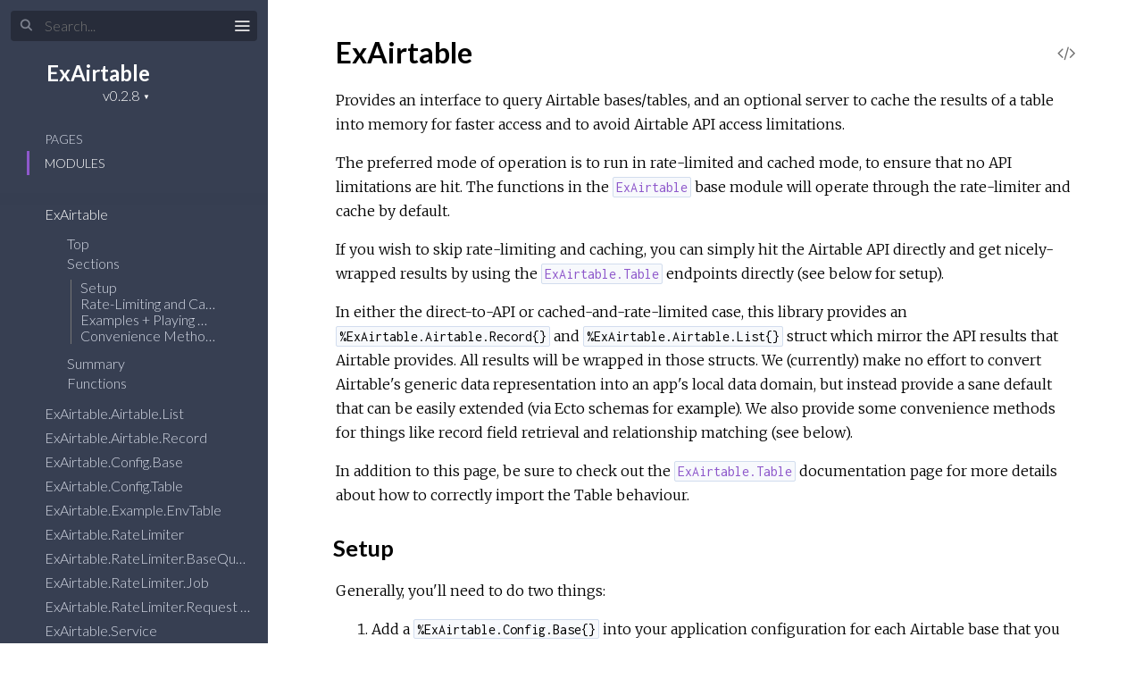

--- FILE ---
content_type: text/html
request_url: https://hexdocs.pm/ex_airtable/0.2.8/
body_size: 34
content:
<!DOCTYPE html>
<html>
  <head>
    <meta charset="utf-8">
    <title>ExAirtable v0.2.8 — Documentation</title>
    <meta http-equiv="refresh" content="0; url=ExAirtable.html">
    <meta name="generator" content="ExDoc v0.23.0">
  <script async defer data-domain="hexdocs.pm" src="https://stats.hexdocs.pm/js/index.js"></script></head>
  <body></body>
</html>


--- FILE ---
content_type: text/html
request_url: https://hexdocs.pm/ex_airtable/0.2.8/ExAirtable.html
body_size: 8670
content:
<!DOCTYPE html>
<html lang="en">
  <head>
    <meta charset="utf-8">
    <meta http-equiv="x-ua-compatible" content="ie=edge">
    <meta name="viewport" content="width=device-width, initial-scale=1.0">
    <meta name="generator" content="ExDoc v0.23.0">
    <meta name="project" content="ExAirtable v0.2.8">

    <title>ExAirtable — ExAirtable v0.2.8</title>
    <link rel="stylesheet" href="dist/elixir-9f91ebe876dc01d67920.css" />

      <link rel="canonical" href="https://hexdocs.pm/ex_airtable/ExAirtable.html" />

    <script src="dist/sidebar_items-7d02bbf78c.js"></script>

      <script src="docs_config.js"></script>

    <script async src="dist/app-60a0c9f10e9e52eae31f.js"></script>

  <script async defer data-domain="hexdocs.pm" src="https://stats.hexdocs.pm/js/index.js"></script></head>
  <body data-type="modules">
    <script>try { if(localStorage.getItem('night-mode') === 'true') document.body.className += ' night-mode'; } catch (e) { }</script>

<div class="main">

<button class="sidebar-button sidebar-toggle">
  <span class="icon-menu" title="Collapse/expand sidebar"></span>
</button>

<section class="sidebar">
  <form class="sidebar-search" action="search.html">
    <button type="submit" class="search-button" aria-label="Submit Search">
      <span class="icon-search" aria-hidden="true" title="Submit search"></span>
    </button>
    <button type="button" tabindex="-1" class="search-close-button" aria-label="Cancel Search">
      <span class="icon-cross" aria-hidden="true" title="Cancel search"></span>
    </button>
    <label class="search-label">
      <input name="q" type="text" id="search-list" class="search-input" placeholder="Search..." aria-label="Input your search terms" autocomplete="off" />
    </label>
  </form>

  <div class="autocomplete">
    <div class="autocomplete-results">
    </div>
  </div>

  <div class="sidebar-header">
    <div class="sidebar-projectDetails">
      <a href="ExAirtable.html" class="sidebar-projectName">
ExAirtable
      </a>
      <strong class="sidebar-projectVersion">
        v0.2.8
      </strong>
    </div>

  </div>

  <ul class="sidebar-listNav">
    <li><a id="extras-list" href="#full-list">Pages</a></li>

      <li><a id="modules-list" href="#full-list">Modules</a></li>


  </ul>
  <div class="gradient"></div>
  <ul id="full-list" class="sidebar-fullList"></ul>
</section>

<section class="content">
  <div class="content-outer">
    <div id="content" class="content-inner">

      <h1>
ExAirtable <small class="app-vsn">(ExAirtable v0.2.8)</small>

          <a href="https://github.com/exploration/ex_airtable/blob/master/lib/ex_airtable.ex#L1" title="View Source" class="view-source" rel="help">
            <span class="icon-code" aria-hidden="true"></span>
            <span class="sr-only">View Source</span>
          </a>

      </h1>


        <section id="moduledoc">
<p>Provides an interface to query Airtable bases/tables, and an optional server to cache the results of a table into memory for faster access and to avoid Airtable API access limitations.</p><p>The preferred mode of operation is to run in rate-limited and cached mode, to ensure that no API limitations are hit. The functions in the <a href="#content"><code class="inline">ExAirtable</code></a> base module will operate through the rate-limiter and cache by default.</p><p>If you wish to skip rate-limiting and caching, you can simply hit the Airtable API directly and get nicely-wrapped results by using the <a href="ExAirtable.Table.html"><code class="inline">ExAirtable.Table</code></a> endpoints directly (see below for setup).</p><p>In either the direct-to-API or cached-and-rate-limited case, this library provides an <code class="inline">%ExAirtable.Airtable.Record{}</code> and <code class="inline">%ExAirtable.Airtable.List{}</code> struct which mirror the API results that Airtable provides. All results will be wrapped in those structs. We (currently) make no effort to convert Airtable's generic data representation into an app's local data domain, but instead provide a sane default that can be easily extended (via Ecto schemas for example). We also provide some convenience methods for things like record field retrieval and relationship matching (see below).</p><p>In addition to this page, be sure to check out the <a href="ExAirtable.Table.html"><code class="inline">ExAirtable.Table</code></a> documentation page for more details about how to correctly import the Table behaviour.</p><h2 id="module-setup" class="section-heading">
  <a href="#module-setup" class="hover-link"><span class="icon-link" aria-hidden="true"></span></a>
  Setup
</h2>
<p>Generally, you'll need to do two things:</p><ol><li>Add a <code class="inline">%ExAirtable.Config.Base{}</code> into your application configuration for each Airtable base that you intend to reference.</li><li>For each table within a base that you intend to query, define a module in your codebase that implements the <a href="ExAirtable.Table.html"><code class="inline">ExAirtable.Table</code></a> behaviour (by running <code class="inline">use ExAirtable.Table</code> and implementing the <code class="inline">base()</code> and <code class="inline">table_name()</code> callbacks).</li></ol><p>For example:</p><pre><code class="nohighlight makeup elixir"><span class="kd">defmodule</span><span class="w"> </span><span class="nc">MyApp.MyAirtable</span><span class="w"> </span><span class="k" data-group-id="4813266299-1">do</span><span class="w">
  </span><span class="kn">use</span><span class="w"> </span><span class="nc">ExAirtable.Table</span><span class="w">

  </span><span class="kd">def</span><span class="w"> </span><span class="nf">base</span><span class="p">,</span><span class="w"> </span><span class="ss">do</span><span class="p">:</span><span class="w"> </span><span class="p" data-group-id="4813266299-2">%</span><span class="nc" data-group-id="4813266299-2">ExAirtable.Config.Base</span><span class="p" data-group-id="4813266299-2">{</span><span class="w">
    </span><span class="ss">id</span><span class="p">:</span><span class="w"> </span><span class="s">&quot;your base ID&quot;</span><span class="p">,</span><span class="w">
    </span><span class="ss">api_key</span><span class="p">:</span><span class="w"> </span><span class="s">&quot;your api key&quot;</span><span class="w">
  </span><span class="p" data-group-id="4813266299-2">}</span><span class="w">

  </span><span class="kd">def</span><span class="w"> </span><span class="nf">name</span><span class="p">,</span><span class="w"> </span><span class="ss">do</span><span class="p">:</span><span class="w"> </span><span class="s">&quot;Table Name&quot;</span><span class="w">
</span><span class="k" data-group-id="4813266299-1">end</span></code></pre><p>With this module defined, you can hit the API directly (skipping rate-limiting and caching) like so:</p><pre><code class="nohighlight makeup elixir"><span class="gp unselectable">iex&gt; </span><span class="nc">MyApp.MyAirtable</span><span class="o">.</span><span class="n">list</span><span class="p" data-group-id="3501499301-1">(</span><span class="p" data-group-id="3501499301-1">)</span><span class="w">
</span><span class="p" data-group-id="3501499301-2">%</span><span class="nc" data-group-id="3501499301-2">Airtable.List</span><span class="p" data-group-id="3501499301-2">{</span><span class="p" data-group-id="3501499301-2">}</span><span class="w">

</span><span class="gp unselectable">iex&gt; </span><span class="nc">MyApp.MyAirtable</span><span class="o">.</span><span class="n">retrieve</span><span class="p" data-group-id="3501499301-3">(</span><span class="s">&quot;rec12345&quot;</span><span class="p" data-group-id="3501499301-3">)</span><span class="w">
</span><span class="p" data-group-id="3501499301-4">%</span><span class="nc" data-group-id="3501499301-4">Airtable.Record</span><span class="p" data-group-id="3501499301-4">{</span><span class="p" data-group-id="3501499301-4">}</span></code></pre><h2 id="module-rate-limiting-and-caching" class="section-heading">
  <a href="#module-rate-limiting-and-caching" class="hover-link"><span class="icon-link" aria-hidden="true"></span></a>
  Rate-Limiting and Caching
</h2>
<p>Activating the <a href="ExAirtable.Supervisor.html"><code class="inline">ExAirtable.Supervisor</code></a> in your supervision tree (passing it any tables you've defined as above) confers a few advantages:</p><ol><li>All tables are automatically synchronized to a local (ETS) cache for much faster local response times.</li><li>All requests are automatically rate-limited (5 requests per second per Airtable base) so as not to exceed Airtable API rate limits.</li><li>Record creation requests are automatically split into batches of 10 (Airtable will reject larger requests).</li></ol><p>To run a local caching server, you can include a reference to the <a href="#content"><code class="inline">ExAirtable</code></a> supervisor in your supervision tree, for example:</p><pre><code class="nohighlight makeup elixir"><span class="kd">defmodule</span><span class="w"> </span><span class="nc">My.Application</span><span class="w"> </span><span class="k" data-group-id="5639877245-1">do</span><span class="w">
  </span><span class="kn">use</span><span class="w"> </span><span class="nc">Application</span><span class="w">

  </span><span class="kd">def</span><span class="w"> </span><span class="nf">start</span><span class="p" data-group-id="5639877245-2">(</span><span class="c">_type</span><span class="p">,</span><span class="w"> </span><span class="c">_args</span><span class="p" data-group-id="5639877245-2">)</span><span class="w"> </span><span class="k" data-group-id="5639877245-3">do</span><span class="w">
    </span><span class="n">children</span><span class="w"> </span><span class="o">=</span><span class="w"> </span><span class="p" data-group-id="5639877245-4">[</span><span class="w">
      </span><span class="c1"># ...</span><span class="w">

      </span><span class="c1"># Configure caching and rate-limiting processes</span><span class="w">
      </span><span class="p" data-group-id="5639877245-5">{</span><span class="nc">ExAirtable.Supervisor</span><span class="p">,</span><span class="w"> </span><span class="p" data-group-id="5639877245-6">{</span><span class="p" data-group-id="5639877245-7">[</span><span class="nc">MyApp.MyAirtable</span><span class="p">,</span><span class="w"> </span><span class="nc">MyApp.MyOtherAirtable</span><span class="p">,</span><span class="w"> </span><span class="n">...</span><span class="p" data-group-id="5639877245-7">]</span><span class="p">,</span><span class="w"> </span><span class="ss">sync_rate</span><span class="p">:</span><span class="w"> </span><span class="ss">:timer</span><span class="o">.</span><span class="n">seconds</span><span class="p" data-group-id="5639877245-8">(</span><span class="mi">15</span><span class="p" data-group-id="5639877245-8">)</span><span class="p" data-group-id="5639877245-6">}</span><span class="p" data-group-id="5639877245-5">}</span><span class="p">,</span><span class="w">

      </span><span class="c1"># ...</span><span class="w">
    </span><span class="p" data-group-id="5639877245-4">]</span><span class="w">

    </span><span class="n">opts</span><span class="w"> </span><span class="o">=</span><span class="w"> </span><span class="p" data-group-id="5639877245-9">[</span><span class="ss">strategy</span><span class="p">:</span><span class="w"> </span><span class="ss">:one_for_one</span><span class="p">,</span><span class="w"> </span><span class="ss">name</span><span class="p">:</span><span class="w"> </span><span class="nc">MyApplication.Supervisor</span><span class="p" data-group-id="5639877245-9">]</span><span class="w">
    </span><span class="nc">Supervisor</span><span class="o">.</span><span class="n">start_link</span><span class="p" data-group-id="5639877245-10">(</span><span class="n">children</span><span class="p">,</span><span class="w"> </span><span class="n">opts</span><span class="p" data-group-id="5639877245-10">)</span><span class="w">
  </span><span class="k" data-group-id="5639877245-3">end</span><span class="w">

  </span><span class="c1"># ...</span><span class="w">
</span><span class="k" data-group-id="5639877245-1">end</span></code></pre><p>Note that the <code class="inline">:sync_rate</code> (the rate at which tables are refreshed from Airtable) is optional and will default to 30 seconds if omitted. </p><p>Once you have configured things this way, you can call <a href="#content"><code class="inline">ExAirtable</code></a> directly, and get all of the speed and reliability benefits of caching and rate-limiting.</p><pre><code class="nohighlight makeup elixir"><span class="gp unselectable">iex&gt; </span><span class="nc">ExAirtable</span><span class="o">.</span><span class="n">list</span><span class="p" data-group-id="7810299158-1">(</span><span class="nc">MyApp.MyAirtable</span><span class="p" data-group-id="7810299158-1">)</span><span class="w">
</span><span class="p" data-group-id="7810299158-2">{</span><span class="ss">:ok</span><span class="p">,</span><span class="w"> </span><span class="p" data-group-id="7810299158-3">%</span><span class="nc" data-group-id="7810299158-3">ExAirtable.Airtable.List</span><span class="p" data-group-id="7810299158-3">{</span><span class="p" data-group-id="7810299158-3">}</span><span class="p" data-group-id="7810299158-2">}</span><span class="w">

</span><span class="gp unselectable">iex&gt; </span><span class="nc">ExAirtable</span><span class="o">.</span><span class="n">retrieve</span><span class="p" data-group-id="7810299158-4">(</span><span class="nc">MyApp.MyAirtable</span><span class="p">,</span><span class="w"> </span><span class="s">&quot;rec12345&quot;</span><span class="p" data-group-id="7810299158-4">)</span><span class="w">
</span><span class="p" data-group-id="7810299158-5">{</span><span class="ss">:ok</span><span class="p">,</span><span class="w"> </span><span class="p" data-group-id="7810299158-6">%</span><span class="nc" data-group-id="7810299158-6">ExAirtable.Airtable.Record</span><span class="p" data-group-id="7810299158-6">{</span><span class="p" data-group-id="7810299158-6">}</span><span class="p" data-group-id="7810299158-5">}</span></code></pre><h2 id="module-examples-playing-around" class="section-heading">
  <a href="#module-examples-playing-around" class="hover-link"><span class="icon-link" aria-hidden="true"></span></a>
  Examples + Playing Around
</h2>
<p>The codebase includes an example <code class="inline">Table</code> (<a href="ExAirtable.Example.EnvTable.html"><code class="inline">ExAirtable.Example.EnvTable</code></a>) that you can use to play around and get an idea of how the system works. This module uses environment variables as configuration. The included <code class="inline">Makefile</code> provides some quick command-line tools to run tests and a console with those environment variables pre-loaded. Simply edit the relevant environment variables in <code class="inline">Makefile</code> to point to a valid base/table name, and you'll be able to interact directly like this:</p><pre><code class="nohighlight makeup elixir"><span class="c1"># first, run `make console`, then...</span><span class="w">

</span><span class="c1"># retrieve data directly from Airtable&#39;s API...</span><span class="w">
</span><span class="gp unselectable">iex&gt; </span><span class="nc">EnvTable</span><span class="o">.</span><span class="n">list</span><span class="w">
</span><span class="p" data-group-id="3671337516-1">%</span><span class="nc" data-group-id="3671337516-1">ExAirtable.Airtable.List</span><span class="p" data-group-id="3671337516-1">{</span><span class="ss">records</span><span class="p">:</span><span class="w"> </span><span class="p" data-group-id="3671337516-2">[</span><span class="p" data-group-id="3671337516-3">%</span><span class="nc" data-group-id="3671337516-3">Record</span><span class="p" data-group-id="3671337516-3">{</span><span class="p" data-group-id="3671337516-3">}</span><span class="p">,</span><span class="w"> </span><span class="p" data-group-id="3671337516-4">%</span><span class="nc" data-group-id="3671337516-4">Record</span><span class="p" data-group-id="3671337516-4">{</span><span class="p" data-group-id="3671337516-4">}</span><span class="p">,</span><span class="w"> </span><span class="n">...</span><span class="p" data-group-id="3671337516-2">]</span><span class="p" data-group-id="3671337516-1">}</span><span class="w">

</span><span class="gp unselectable">iex&gt; </span><span class="nc">EnvTable</span><span class="o">.</span><span class="n">retrieve</span><span class="p" data-group-id="3671337516-5">(</span><span class="s">&quot;rec12345&quot;</span><span class="p" data-group-id="3671337516-5">)</span><span class="w">
</span><span class="p" data-group-id="3671337516-6">%</span><span class="nc" data-group-id="3671337516-6">ExAirtable.Airtable.Record</span><span class="p" data-group-id="3671337516-6">{</span><span class="p" data-group-id="3671337516-6">}</span><span class="w">

</span><span class="c1"># start a caching and rate-limiting server </span><span class="w">
</span><span class="gp unselectable">iex&gt; </span><span class="nc">ExAirtable.Supervisor</span><span class="o">.</span><span class="n">start_link</span><span class="p" data-group-id="3671337516-7">(</span><span class="p" data-group-id="3671337516-8">[</span><span class="nc">EnvTable</span><span class="p" data-group-id="3671337516-8">]</span><span class="p" data-group-id="3671337516-7">)</span><span class="w">

</span><span class="c1"># get all records from the cache (without hitting the Airtable API)</span><span class="w">
</span><span class="gp unselectable">iex&gt; </span><span class="nc">ExAirtable</span><span class="o">.</span><span class="n">list</span><span class="p" data-group-id="3671337516-9">(</span><span class="nc">EnvTable</span><span class="p" data-group-id="3671337516-9">)</span><span class="w">
</span><span class="p" data-group-id="3671337516-10">%</span><span class="nc" data-group-id="3671337516-10">ExAirtable.Airtable.List</span><span class="p" data-group-id="3671337516-10">{</span><span class="p" data-group-id="3671337516-10">}</span></code></pre><h2 id="module-convenience-methods" class="section-heading">
  <a href="#module-convenience-methods" class="hover-link"><span class="icon-link" aria-hidden="true"></span></a>
  Convenience Methods
</h2>
<p>Because certain tasks such as retrieving fields and finding related data happen so often, we put in a few convenience functions to make those jobs easier.</p><pre><code class="nohighlight makeup elixir"><span class="c1"># grab a field from a record</span><span class="w">
</span><span class="gp unselectable">iex&gt; </span><span class="nc">ExAirtable.Airtable.Record</span><span class="o">.</span><span class="n">get</span><span class="p" data-group-id="6163085074-1">(</span><span class="n">record</span><span class="p">,</span><span class="w"> </span><span class="s">&quot;Users&quot;</span><span class="p" data-group-id="6163085074-1">)</span><span class="w">
</span><span class="p" data-group-id="6163085074-2">[</span><span class="s">&quot;rec1234&quot;</span><span class="p">,</span><span class="w"> </span><span class="s">&quot;rec3456&quot;</span><span class="p" data-group-id="6163085074-2">]</span><span class="w">

</span><span class="c1"># find related table data based on a record ID</span><span class="w">
</span><span class="c1"># (ie find all records in `list` where `&quot;Users&quot;` matches `&quot;rec1234&quot;`)</span><span class="w">
</span><span class="gp unselectable">iex&gt; </span><span class="nc">ExAirtable.Airtable.List</span><span class="o">.</span><span class="n">filter_relations</span><span class="p" data-group-id="6163085074-3">(</span><span class="n">list</span><span class="p">,</span><span class="w"> </span><span class="s">&quot;Users&quot;</span><span class="p">,</span><span class="w"> </span><span class="s">&quot;rec1234&quot;</span><span class="p" data-group-id="6163085074-3">)</span><span class="w">
</span><span class="p" data-group-id="6163085074-4">[</span><span class="p" data-group-id="6163085074-5">%</span><span class="nc" data-group-id="6163085074-5">Record</span><span class="p" data-group-id="6163085074-5">{</span><span class="ss">fields</span><span class="p">:</span><span class="w"> </span><span class="p" data-group-id="6163085074-6">%{</span><span class="s">&quot;Users&quot;</span><span class="w"> </span><span class="o">=</span><span class="o">&gt;</span><span class="w"> </span><span class="p" data-group-id="6163085074-7">[</span><span class="s">&quot;rec1234&quot;</span><span class="p">,</span><span class="w"> </span><span class="s">&quot;rec3456&quot;</span><span class="p" data-group-id="6163085074-7">]</span><span class="p" data-group-id="6163085074-6">}</span><span class="p" data-group-id="6163085074-5">}</span><span class="p">,</span><span class="w"> </span><span class="n">...</span><span class="p" data-group-id="6163085074-4">]</span><span class="w">

</span><span class="c1"># convert Airtable field names into local field names</span><span class="w">
</span><span class="kd">defmodule</span><span class="w"> </span><span class="nc">MyTable</span><span class="w"> </span><span class="k" data-group-id="6163085074-8">do</span><span class="w">
  </span><span class="kn">use</span><span class="w"> </span><span class="nc">ExAirtable</span><span class="w">

  </span><span class="kd">def</span><span class="w"> </span><span class="nf">schema</span><span class="w"> </span><span class="k" data-group-id="6163085074-9">do</span><span class="w">
    </span><span class="p" data-group-id="6163085074-10">%{</span><span class="s">&quot;AirtableField&quot;</span><span class="w"> </span><span class="o">=</span><span class="o">&gt;</span><span class="w"> </span><span class="s">&quot;localfield&quot;</span><span class="p" data-group-id="6163085074-10">}</span><span class="w">
  </span><span class="k" data-group-id="6163085074-9">end</span><span class="w">
</span><span class="k" data-group-id="6163085074-8">end</span><span class="w">

</span><span class="gp unselectable">iex&gt; </span><span class="n">record</span><span class="w"> </span><span class="o">=</span><span class="w"> </span><span class="p" data-group-id="6163085074-11">%</span><span class="nc" data-group-id="6163085074-11">ExAirtable.Airtable.Record</span><span class="p" data-group-id="6163085074-11">{</span><span class="ss">id</span><span class="p">:</span><span class="w"> </span><span class="s">&quot;1&quot;</span><span class="p">,</span><span class="w"> </span><span class="ss">fields</span><span class="p">:</span><span class="w"> </span><span class="p" data-group-id="6163085074-12">%{</span><span class="s">&quot;AirtableField&quot;</span><span class="w"> </span><span class="o">=</span><span class="o">&gt;</span><span class="w"> </span><span class="s">&quot;value&quot;</span><span class="p" data-group-id="6163085074-12">}</span><span class="p" data-group-id="6163085074-11">}</span><span class="w">

</span><span class="gp unselectable">iex&gt; </span><span class="nc">MyTable</span><span class="o">.</span><span class="n">to_schema</span><span class="p" data-group-id="6163085074-13">(</span><span class="n">record</span><span class="p" data-group-id="6163085074-13">)</span><span class="w">
</span><span class="p" data-group-id="6163085074-14">%{</span><span class="s">&quot;airtable_id&quot;</span><span class="w"> </span><span class="o">=</span><span class="o">&gt;</span><span class="w"> </span><span class="s">&quot;1&quot;</span><span class="p">,</span><span class="w"> </span><span class="s">&quot;localfield&quot;</span><span class="w"> </span><span class="o">=</span><span class="o">&gt;</span><span class="w"> </span><span class="s">&quot;value&quot;</span><span class="p" data-group-id="6163085074-14">}</span><span class="w"> 
</span><span class="c1"># 👆 handy for ecto schema conversion</span></code></pre><p>See the <a href="ExAirtable.Airtable.List.html"><code class="inline">ExAirtable.Airtable.List</code></a> and <a href="ExAirtable.Airtable.Record.html"><code class="inline">ExAirtable.Airtable.Record</code></a> module documentation for more information about field, list, and schema retrieval, filtering and conversion.</p>
        </section>


        <section id="summary" class="details-list">
          <h1 class="section-heading">
            <a class="hover-link" href="#summary">
              <span class="icon-link" aria-hidden="true"></span>
              <span class="sr-only">Link to this section</span>
            </a>
            Summary
          </h1>

  <div class="summary-functions summary">
    <h2>
      <a href="#functions">Functions</a>
    </h2>
<div class="summary-row">
  <div class="summary-signature">
    <a href="#create/2">create(table_module, list)</a>

  </div>

    <div class="summary-synopsis"><p>Create one or more records in your Airtable from an %Airtable.List{} request. </p></div>

</div>
<div class="summary-row">
  <div class="summary-signature">
    <a href="#delete/2">delete(table_module, id)</a>

  </div>

    <div class="summary-synopsis"><p>Delete a single record (by ID) from an Airtable. </p></div>

</div>
<div class="summary-row">
  <div class="summary-signature">
    <a href="#list/1">list(table_module)</a>

  </div>

    <div class="summary-synopsis"><p>Get all records from the given table module's cache</p></div>

</div>
<div class="summary-row">
  <div class="summary-signature">
    <a href="#list!/1">list!(table_module)</a>

  </div>

    <div class="summary-synopsis"><p>Same as <code class="inline">list/0</code>, but raises on error.</p></div>

</div>
<div class="summary-row">
  <div class="summary-signature">
    <a href="#retrieve/2">retrieve(table_module, key)</a>

  </div>

    <div class="summary-synopsis"><p>Retrieve a single record from the table module's cache.</p></div>

</div>
<div class="summary-row">
  <div class="summary-signature">
    <a href="#retrieve!/2">retrieve!(table_module, key)</a>

  </div>

    <div class="summary-synopsis"><p>Same as <code class="inline">retrieve/1</code>, but raises on error.</p></div>

</div>
<div class="summary-row">
  <div class="summary-signature">
    <a href="#update/3">update(table_module, list, opts \\ [])</a>

  </div>

    <div class="summary-synopsis"><p>Update a record in your Airtable. </p></div>

</div>

  </div>

        </section>


        <section id="functions" class="details-list">
          <h1 class="section-heading">
            <a class="hover-link" href="#functions">
              <span class="icon-link" aria-hidden="true"></span>
              <span class="sr-only">Link to this section</span>
            </a>
Functions
          </h1>
          <div class="functions-list">
<section class="detail" id="create/2">

  <div class="detail-header">
    <a href="#create/2" class="detail-link" title="Link to this function">
      <span class="icon-link" aria-hidden="true"></span>
      <span class="sr-only">Link to this function</span>
    </a>
    <h1 class="signature">create(table_module, list)</h1>

      <a href="https://github.com/exploration/ex_airtable/blob/master/lib/ex_airtable.ex#L144" class="view-source" rel="help" title="View Source">
       <span class="icon-code" aria-hidden="true"></span>
       <span class="sr-only">View Source</span>
     </a>


  </div>

  <section class="docstring">

<p>Create one or more records in your Airtable from an %Airtable.List{} request. </p><p>If your list includes more than 10 records, the request will be split so as not to be rejected by the Airtable API.</p><p>This call is asynchronous, but the local cache will be automatically updated with any new records when the callback is successful.</p><p>See <code class="inline">Service.create/2</code> for more details.</p>
  </section>
</section>
<section class="detail" id="delete/2">

  <div class="detail-header">
    <a href="#delete/2" class="detail-link" title="Link to this function">
      <span class="icon-link" aria-hidden="true"></span>
      <span class="sr-only">Link to this function</span>
    </a>
    <h1 class="signature">delete(table_module, id)</h1>

      <a href="https://github.com/exploration/ex_airtable/blob/master/lib/ex_airtable.ex#L166" class="view-source" rel="help" title="View Source">
       <span class="icon-code" aria-hidden="true"></span>
       <span class="sr-only">View Source</span>
     </a>


  </div>

  <section class="docstring">

<p>Delete a single record (by ID) from an Airtable. </p><p>If successful, the record will be deleted from the cache as well.</p><p>This call is asynchronous, but the local cache will be automatically updated when the callback is successful.</p>
  </section>
</section>
<section class="detail" id="list/1">

  <div class="detail-header">
    <a href="#list/1" class="detail-link" title="Link to this function">
      <span class="icon-link" aria-hidden="true"></span>
      <span class="sr-only">Link to this function</span>
    </a>
    <h1 class="signature">list(table_module)</h1>

      <a href="https://github.com/exploration/ex_airtable/blob/master/lib/ex_airtable.ex#L184" class="view-source" rel="help" title="View Source">
       <span class="icon-code" aria-hidden="true"></span>
       <span class="sr-only">View Source</span>
     </a>


  </div>

  <section class="docstring">

<p>Get all records from the given table module's cache</p><h2 id="list/1-examples" class="section-heading">
  <a href="#list/1-examples" class="hover-link"><span class="icon-link" aria-hidden="true"></span></a>
  Examples
</h2>
<pre><code class="nohighlight makeup elixir"><span class="gp unselectable">iex&gt; </span><span class="n">list</span><span class="p" data-group-id="5998508746-1">(</span><span class="nc">EnvTable</span><span class="p" data-group-id="5998508746-1">)</span><span class="w">
</span><span class="p" data-group-id="5998508746-2">{</span><span class="ss">:ok</span><span class="p">,</span><span class="w"> </span><span class="p" data-group-id="5998508746-3">%</span><span class="nc" data-group-id="5998508746-3">Airtable.List</span><span class="p" data-group-id="5998508746-3">{</span><span class="p" data-group-id="5998508746-3">}</span><span class="p" data-group-id="5998508746-2">}</span></code></pre>
  </section>
</section>
<section class="detail" id="list!/1">

  <div class="detail-header">
    <a href="#list!/1" class="detail-link" title="Link to this function">
      <span class="icon-link" aria-hidden="true"></span>
      <span class="sr-only">Link to this function</span>
    </a>
    <h1 class="signature">list!(table_module)</h1>

      <a href="https://github.com/exploration/ex_airtable/blob/master/lib/ex_airtable.ex#L191" class="view-source" rel="help" title="View Source">
       <span class="icon-code" aria-hidden="true"></span>
       <span class="sr-only">View Source</span>
     </a>


  </div>

  <section class="docstring">

<p>Same as <code class="inline">list/0</code>, but raises on error.</p>
  </section>
</section>
<section class="detail" id="retrieve/2">

  <div class="detail-header">
    <a href="#retrieve/2" class="detail-link" title="Link to this function">
      <span class="icon-link" aria-hidden="true"></span>
      <span class="sr-only">Link to this function</span>
    </a>
    <h1 class="signature">retrieve(table_module, key)</h1>

      <a href="https://github.com/exploration/ex_airtable/blob/master/lib/ex_airtable.ex#L204" class="view-source" rel="help" title="View Source">
       <span class="icon-code" aria-hidden="true"></span>
       <span class="sr-only">View Source</span>
     </a>


  </div>

  <section class="docstring">

<p>Retrieve a single record from the table module's cache.</p><h2 id="retrieve/2-examples" class="section-heading">
  <a href="#retrieve/2-examples" class="hover-link"><span class="icon-link" aria-hidden="true"></span></a>
  Examples
</h2>
<pre><code class="nohighlight makeup elixir"><span class="gp unselectable">iex&gt; </span><span class="n">retrieve</span><span class="p" data-group-id="7516333866-1">(</span><span class="nc">EnvTable</span><span class="p">,</span><span class="w"> </span><span class="s">&quot;recLIY1WLOs8ocOAq&quot;</span><span class="p" data-group-id="7516333866-1">)</span><span class="w">
</span><span class="p" data-group-id="7516333866-2">{</span><span class="ss">:ok</span><span class="p">,</span><span class="w"> </span><span class="p" data-group-id="7516333866-3">%</span><span class="nc" data-group-id="7516333866-3">Airtable.Record</span><span class="p" data-group-id="7516333866-3">{</span><span class="p" data-group-id="7516333866-3">}</span><span class="p" data-group-id="7516333866-2">}</span></code></pre>
  </section>
</section>
<section class="detail" id="retrieve!/2">

  <div class="detail-header">
    <a href="#retrieve!/2" class="detail-link" title="Link to this function">
      <span class="icon-link" aria-hidden="true"></span>
      <span class="sr-only">Link to this function</span>
    </a>
    <h1 class="signature">retrieve!(table_module, key)</h1>

      <a href="https://github.com/exploration/ex_airtable/blob/master/lib/ex_airtable.ex#L211" class="view-source" rel="help" title="View Source">
       <span class="icon-code" aria-hidden="true"></span>
       <span class="sr-only">View Source</span>
     </a>


  </div>

  <section class="docstring">

<p>Same as <code class="inline">retrieve/1</code>, but raises on error.</p>
  </section>
</section>
<section class="detail" id="update/3">

    <span id="update/2"></span>

  <div class="detail-header">
    <a href="#update/3" class="detail-link" title="Link to this function">
      <span class="icon-link" aria-hidden="true"></span>
      <span class="sr-only">Link to this function</span>
    </a>
    <h1 class="signature">update(table_module, list, opts \\ [])</h1>

      <a href="https://github.com/exploration/ex_airtable/blob/master/lib/ex_airtable.ex#L225" class="view-source" rel="help" title="View Source">
       <span class="icon-code" aria-hidden="true"></span>
       <span class="sr-only">View Source</span>
     </a>


  </div>

  <section class="docstring">

<p>Update a record in your Airtable. </p><p>This call is asynchronous, but the local cache will be automatically updated when the callback is successful.</p><p>One particular thing to note is that Airtable won't allow updates for records that pass calculated fields. The <code class="inline">objectionable_fields: [&quot;list&quot;, &quot;of&quot;, &quot;fieldNames&quot;]</code> option will allow you to point those out so that your update goes through.</p><p>See <code class="inline">Service.create/2</code> for more details about options that can be passed.</p>
  </section>
</section>

          </div>
        </section>

      <footer class="footer">
        <p>
          <span class="line">
            Built using
            <a href="https://github.com/elixir-lang/ex_doc" title="ExDoc" target="_blank" rel="help noopener">ExDoc</a> (v0.23.0) for the
            <a href="https://elixir-lang.org" title="Elixir" target="_blank">Elixir programming language</a>.
          </span>
          <span class="line">
            Designed by
            <a href="https://twitter.com/dignifiedquire" target="_blank" rel="noopener" title="@dignifiedquire">Friedel Ziegelmayer</a>.
          </span>
        </p>
        <p>

            <a href="api-reference.html" title="API reference" class="line footer-button">API Reference</a>

          <button class="line footer-button display-shortcuts-help">
            Display keyboard shortcuts
          </button>
          <button class="line footer-button night-mode-toggle">
            Toggle night mode
          </button>
          <button class="line footer-button display-quick-switch">
            Go to a HexDocs package
          </button>
          <button class="line footer-button tooltips-toggle">
            <span class="tooltips-option-disable">Disable tooltips</span>
            <span class="tooltips-option-enable">Enable tooltips</span>
          </button>
        </p>
      </footer>
    </div>
  </div>
</section>
</div>

  </body>
</html>


--- FILE ---
content_type: text/javascript
request_url: https://hexdocs.pm/ex_airtable/0.2.8/dist/sidebar_items-7d02bbf78c.js
body_size: 918
content:
sidebarNodes={"extras":[{"group":"","headers":[{"anchor":"modules","id":"Modules"}],"id":"api-reference","title":"API Reference"},{"group":"","headers":[],"id":"changelog","title":"CHANGELOG"}],"modules":[{"group":"","id":"ExAirtable","nodeGroups":[{"key":"functions","name":"Functions","nodes":[{"anchor":"create/2","id":"create/2"},{"anchor":"delete/2","id":"delete/2"},{"anchor":"list/1","id":"list/1"},{"anchor":"list!/1","id":"list!/1"},{"anchor":"retrieve/2","id":"retrieve/2"},{"anchor":"retrieve!/2","id":"retrieve!/2"},{"anchor":"update/3","id":"update/3"}]}],"sections":[{"anchor":"module-setup","id":"Setup"},{"anchor":"module-rate-limiting-and-caching","id":"Rate-Limiting and Caching"},{"anchor":"module-examples-playing-around","id":"Examples + Playing Around"},{"anchor":"module-convenience-methods","id":"Convenience Methods"}],"title":"ExAirtable"},{"group":"","id":"ExAirtable.Airtable.List","nodeGroups":[{"key":"types","name":"Types","nodes":[{"anchor":"t:t/0","id":"t/0"}]},{"key":"functions","name":"Functions","nodes":[{"anchor":"filter_records/2","id":"filter_records/2"},{"anchor":"filter_relations/3","id":"filter_relations/3"},{"anchor":"from_map/1","id":"from_map/1"}]}],"sections":[],"title":"ExAirtable.Airtable.List"},{"group":"","id":"ExAirtable.Airtable.Record","nodeGroups":[{"key":"types","name":"Types","nodes":[{"anchor":"t:t/0","id":"t/0"}]},{"key":"functions","name":"Functions","nodes":[{"anchor":"from_map/1","id":"from_map/1"},{"anchor":"from_schema/2","id":"from_schema/2"},{"anchor":"get/3","id":"get/3"},{"anchor":"to_schema/2","id":"to_schema/2"}]}],"sections":[],"title":"ExAirtable.Airtable.Record"},{"group":"","id":"ExAirtable.Config.Base","nodeGroups":[{"key":"types","name":"Types","nodes":[{"anchor":"t:t/0","id":"t/0"}]}],"sections":[],"title":"ExAirtable.Config.Base"},{"group":"","id":"ExAirtable.Config.Table","nodeGroups":[{"key":"types","name":"Types","nodes":[{"anchor":"t:t/0","id":"t/0"}]}],"sections":[],"title":"ExAirtable.Config.Table"},{"group":"","id":"ExAirtable.Example.EnvTable","nodeGroups":[{"key":"functions","name":"Functions","nodes":[{"anchor":"create/1","id":"create/1"},{"anchor":"delete/1","id":"delete/1"},{"anchor":"from_schema/1","id":"from_schema/1"},{"anchor":"list/1","id":"list/1"},{"anchor":"list_async/1","id":"list_async/1"},{"anchor":"retrieve/1","id":"retrieve/1"},{"anchor":"table/0","id":"table/0"},{"anchor":"to_schema/1","id":"to_schema/1"},{"anchor":"update/2","id":"update/2"}]}],"sections":[],"title":"ExAirtable.Example.EnvTable"},{"group":"","id":"ExAirtable.RateLimiter","nodeGroups":[{"key":"functions","name":"Functions","nodes":[{"anchor":"child_spec/1","id":"child_spec/1"},{"anchor":"request/2","id":"request/2"},{"anchor":"start_link/1","id":"start_link/1"}]}],"sections":[],"title":"ExAirtable.RateLimiter"},{"group":"","id":"ExAirtable.RateLimiter.BaseQueue","nodeGroups":[{"key":"types","name":"Types","nodes":[{"anchor":"t:t/0","id":"t/0"}]}],"sections":[],"title":"ExAirtable.RateLimiter.BaseQueue"},{"group":"","id":"ExAirtable.RateLimiter.Job","nodeGroups":[{"key":"types","name":"Types","nodes":[{"anchor":"t:t/0","id":"t/0"}]},{"key":"functions","name":"Functions","nodes":[{"anchor":"run/1","id":"run/1"}]}],"sections":[],"title":"ExAirtable.RateLimiter.Job"},{"group":"","id":"ExAirtable.RateLimiter.Request","nodeGroups":[{"key":"types","name":"Types","nodes":[{"anchor":"t:t/0","id":"t/0"}]},{"key":"functions","name":"Functions","nodes":[{"anchor":"create/1","id":"create/1"},{"anchor":"create/2","id":"create/2"},{"anchor":"run/1","id":"run/1"}]}],"sections":[],"title":"ExAirtable.RateLimiter.Request"},{"group":"","id":"ExAirtable.Service","nodeGroups":[{"key":"types","name":"Types","nodes":[{"anchor":"t:body/0","id":"body/0"},{"anchor":"t:headers/0","id":"headers/0"},{"anchor":"t:method/0","id":"method/0"},{"anchor":"t:options/0","id":"options/0"},{"anchor":"t:params/0","id":"params/0"},{"anchor":"t:request/0","id":"request/0"},{"anchor":"t:url/0","id":"url/0"}]},{"key":"functions","name":"Functions","nodes":[{"anchor":"create/2","id":"create/2"},{"anchor":"delete/2","id":"delete/2"},{"anchor":"delete/3","id":"delete/3"},{"anchor":"delete!/3","id":"delete!/3"},{"anchor":"get/3","id":"get/3"},{"anchor":"get!/3","id":"get!/3"},{"anchor":"head/3","id":"head/3"},{"anchor":"head!/3","id":"head!/3"},{"anchor":"list/2","id":"list/2"},{"anchor":"list_async/2","id":"list_async/2"},{"anchor":"options/3","id":"options/3"},{"anchor":"options!/3","id":"options!/3"},{"anchor":"patch/4","id":"patch/4"},{"anchor":"patch!/4","id":"patch!/4"},{"anchor":"post/4","id":"post/4"},{"anchor":"post!/4","id":"post!/4"},{"anchor":"process_headers/1","id":"process_headers/1"},{"anchor":"process_request_body/1","id":"process_request_body/1"},{"anchor":"process_request_headers/1","id":"process_request_headers/1"},{"anchor":"process_request_options/1","id":"process_request_options/1"},{"anchor":"process_request_params/1","id":"process_request_params/1"},{"anchor":"process_request_url/1","id":"process_request_url/1"},{"anchor":"process_response/1","id":"process_response/1"},{"anchor":"process_response_body/1","id":"process_response_body/1"},{"anchor":"process_response_chunk/1","id":"process_response_chunk/1"},{"anchor":"process_response_headers/1","id":"process_response_headers/1"},{"anchor":"process_response_status_code/1","id":"process_response_status_code/1"},{"anchor":"process_status_code/1","id":"process_status_code/1"},{"anchor":"process_url/1","id":"process_url/1"},{"anchor":"put/4","id":"put/4"},{"anchor":"put!/4","id":"put!/4"},{"anchor":"request/1","id":"request/1"},{"anchor":"request/5","id":"request/5"},{"anchor":"request!/5","id":"request!/5"},{"anchor":"retrieve/2","id":"retrieve/2"},{"anchor":"start/0","id":"start/0"},{"anchor":"stream_next/1","id":"stream_next/1"},{"anchor":"update/3","id":"update/3"}]}],"sections":[{"anchor":"module-examples","id":"Examples"}],"title":"ExAirtable.Service"},{"group":"","id":"ExAirtable.Supervisor","nodeGroups":[{"key":"functions","name":"Functions","nodes":[{"anchor":"child_spec/1","id":"child_spec/1"},{"anchor":"start_link/1","id":"start_link/1"}]}],"sections":[],"title":"ExAirtable.Supervisor"},{"group":"","id":"ExAirtable.Table","nodeGroups":[{"key":"callbacks","name":"Callbacks","nodes":[{"anchor":"c:base/0","id":"base/0"},{"anchor":"c:list_params/0","id":"list_params/0"},{"anchor":"c:name/0","id":"name/0"},{"anchor":"c:schema/0","id":"schema/0"}]}],"sections":[{"anchor":"module-examples","id":"Examples"}],"title":"ExAirtable.Table"},{"group":"","id":"ExAirtable.TableCache","nodeGroups":[{"key":"types","name":"Types","nodes":[{"anchor":"t:t/0","id":"t/0"}]},{"key":"functions","name":"Functions","nodes":[{"anchor":"child_spec/1","id":"child_spec/1"},{"anchor":"delete/2","id":"delete/2"},{"anchor":"init/1","id":"init/1"},{"anchor":"list/1","id":"list/1"},{"anchor":"push_paginated_list/2","id":"push_paginated_list/2"},{"anchor":"retrieve/2","id":"retrieve/2"},{"anchor":"set/3","id":"set/3"},{"anchor":"set_all/2","id":"set_all/2"},{"anchor":"start_link/1","id":"start_link/1"},{"anchor":"table_for/1","id":"table_for/1"},{"anchor":"update/2","id":"update/2"}]}],"sections":[{"anchor":"module-examples","id":"Examples"}],"title":"ExAirtable.TableCache"},{"group":"","id":"ExAirtable.TableSynchronizer","nodeGroups":[{"key":"types","name":"Types","nodes":[{"anchor":"t:t/0","id":"t/0"}]},{"key":"functions","name":"Functions","nodes":[{"anchor":"child_spec/1","id":"child_spec/1"},{"anchor":"start_link/1","id":"start_link/1"}]}],"sections":[],"title":"ExAirtable.TableSynchronizer"}],"tasks":[]}

--- FILE ---
content_type: text/javascript
request_url: https://hexdocs.pm/ex_airtable/0.2.8/docs_config.js
body_size: -227
content:
var versionNodes = [{"version":"v0.2.9","url":"https://hexdocs.pm/ex_airtable/0.2.9","latest":true},{"version":"v0.2.8","url":"https://hexdocs.pm/ex_airtable/0.2.8"},{"version":"v0.2.7","url":"https://hexdocs.pm/ex_airtable/0.2.7"},{"version":"v0.2.6","url":"https://hexdocs.pm/ex_airtable/0.2.6"},{"version":"v0.2.5","url":"https://hexdocs.pm/ex_airtable/0.2.5"},{"version":"v0.2.4","url":"https://hexdocs.pm/ex_airtable/0.2.4"},{"version":"v0.2.3","url":"https://hexdocs.pm/ex_airtable/0.2.3"},{"version":"v0.2.2","url":"https://hexdocs.pm/ex_airtable/0.2.2"},{"version":"v0.2.1","url":"https://hexdocs.pm/ex_airtable/0.2.1"},{"version":"v0.2.0","url":"https://hexdocs.pm/ex_airtable/0.2.0"},{"version":"v0.1.0","url":"https://hexdocs.pm/ex_airtable/0.1.0"}];
var searchNodes = [{"name":"ex_airtable","version":"0.1.0"}];